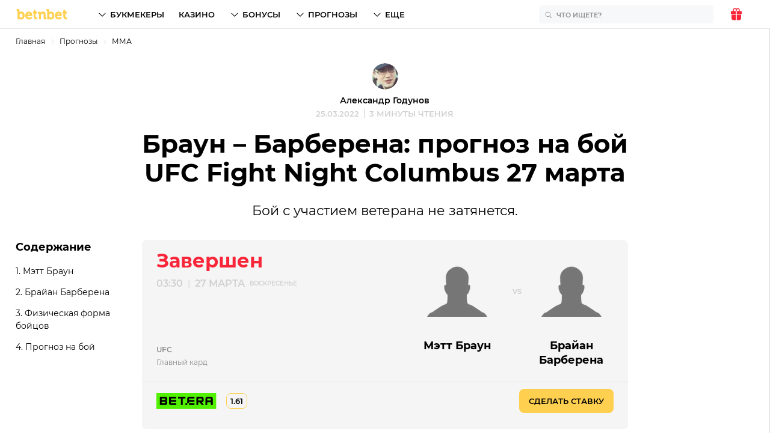

--- FILE ---
content_type: image/svg+xml
request_url: https://betnbet.by/img/arrow.svg
body_size: -114
content:
<svg
  width="18"
  height="18"
  viewBox="0 0 24 24"
  xmlns="http://www.w3.org/2000/svg"
>
<path d="M8.96967 4.71967C8.67678 5.01256 8.67678 5.48744 8.96967 5.78033L15.1893 12L8.96967 18.2197C8.67678 18.5126 8.67678 18.9874 8.96967 19.2803C9.26256 19.5732 9.73744 19.5732 10.0303 19.2803L16.7803 12.5303C17.0732 12.2374 17.0732 11.7626 16.7803 11.4697L10.0303 4.71967C9.73744 4.42678 9.26256 4.42678 8.96967 4.71967Z" />
</svg>


--- FILE ---
content_type: image/svg+xml
request_url: https://cdn.betnbet.ru/aed91418fc8f677c78352abdd75f5c0f.svg
body_size: 483
content:
<svg width="360" height="120" viewBox="0 0 360 120" fill="none" xmlns="http://www.w3.org/2000/svg">
<g clip-path="url(#clip0_1401_2)">
<g clip-path="url(#clip1_1401_2)">
<path d="M358.994 14.0349H-1.00647V106.689H358.994V14.0349Z" fill="#50F000"/>
<path d="M173.526 35.8529H129.89V46.7619H146.253V84.8712H157.163V46.7619H173.526V35.8529ZM296.81 38.9451C299.076 36.8631 302.329 35.8521 305.925 35.8521C313.346 35.8521 317.369 35.8521 324.79 35.8521C328.385 35.8521 331.639 36.8631 333.904 38.9451C335.93 40.8077 337.176 43.5427 337.176 47.1962V84.8712H326.267C326.267 78.5082 326.267 74.9417 326.267 68.5796C317.861 68.5796 312.853 68.5796 304.448 68.5796C304.448 74.9417 304.448 78.5082 304.448 84.8712H293.539V47.1962C293.539 43.5427 294.785 40.8077 296.81 38.9451ZM304.448 46.741V57.6707C312.853 57.6707 317.861 57.6707 326.267 57.6707V46.741C317.861 46.741 312.853 46.741 304.448 46.741ZM184.436 84.8712H173.526V73.9624H184.436H195.332V65.783H228.073V54.875H195.332V46.7619H228.073V35.8529H196.822C193.227 35.8529 189.973 36.8641 187.708 38.9461C185.682 40.8077 184.436 43.5436 184.436 47.1971V73.9624V84.8712ZM282.629 46.7619V58.4442C282.629 61.3197 281.437 63.8605 279.536 65.6787C277.647 67.486 275.054 68.5796 272.235 68.5796H271.985L282.629 81.2576V84.8712H271.874L258.204 68.5796H249.891C249.891 74.0022 249.891 79.4485 249.891 84.8712H238.982V35.8529H271.671C277.824 35.8529 282.629 40.8196 282.629 46.7619ZM249.891 46.7619V57.6707H271.72V46.7619H249.891ZM118.981 46.7619H86.2401V54.875H118.981V65.7839H86.2401V73.9814H118.981V84.8712H87.7299C84.1354 84.8712 80.8817 83.8592 78.6166 81.7781C76.5898 79.9164 75.3439 77.1797 75.3439 73.5262V35.8529H118.981V46.7619ZM31.7193 54.4207V46.7619H53.5234V54.875H31.7193V54.4207ZM60.7606 60.3621C62.616 58.8531 64.4332 56.9807 64.4251 54.4253L64.4332 46.751C64.3335 43.2407 63.0485 40.61 61.0209 38.8201C58.7629 36.825 56.5912 35.8547 53.0691 35.8547L20.8104 35.8529V84.8712H53.1209C56.1786 84.8621 58.2515 83.9 60.5775 82.0556C62.8807 80.2311 64.4305 77.5297 64.4305 74.0231L64.4259 66.2508C64.4332 63.7381 62.6958 61.7985 60.7606 60.3621ZM31.7193 73.5262V65.783H53.5234V73.9814H31.7193V73.5262ZM228.073 73.9624H195.332V84.8712H228.073V73.9624Z" fill="black"/>
</g>
</g>
<defs>
<clipPath id="clip0_1401_2">
<rect width="360" height="120" fill="white"/>
</clipPath>
<clipPath id="clip1_1401_2">
<rect width="360" height="92.6531" fill="white" transform="translate(-1 14)"/>
</clipPath>
</defs>
</svg>


--- FILE ---
content_type: image/svg+xml
request_url: https://cdn.betnbet.ru/21d5bc0f77132d70a3d6c61e800b9e6f.svg
body_size: 332
content:
<svg width="89" height="36" viewBox="0 0 89 36" fill="none" xmlns="http://www.w3.org/2000/svg">
<path d="M5.97779 17.0384L6.40733 18.9917H9.55269L10.6114 17.1736L9.75219 21.9516H13.9255L16.2576 9H11.8695L8.80091 14.1536L7.58878 9H3.2467L0.914551 21.9516H5.08787L5.97779 17.0384Z" fill="#404041"/>
<path d="M27.3813 21.9516H27.9337H29.2685H32.5673L34.9455 18.9917L36.5565 21.9516H41.0213L37.5692 15.6711L42.9853 9H37.7993L35.5132 11.8397L33.9788 9H29.514L32.8588 15.1453L28.9617 19.9833L27.3813 21.9516Z" fill="#404041"/>
<path d="M19.3108 21.9516L20.615 18.9917H22.7017L22.9625 21.9516H25.8623H27.1972L26.9057 19.9833L25.2332 9H21.5816L14.9688 21.9516H19.3108ZM21.5509 16.6477L22.4101 14.7095L22.5482 16.6477H21.5509Z" fill="#404041"/>
<path d="M46.3915 23.3639L48.0792 14.0785H43.9058L41.5737 27H50.9944L51.6541 23.3639H46.3915Z" fill="#0A9F30"/>
<path d="M54.7536 14.0785L52.4214 27H56.5947L58.9269 14.0785H54.7536Z" fill="#0A9F30"/>
<path d="M67.519 14.0785L66.5365 19.5626L63.5453 14.0785H60.354L58.0217 27H62.1949L63.1768 21.5759L66.1381 27H69.36L71.6922 14.0785H67.519Z" fill="#0A9F30"/>
<path d="M81.5422 17.7146L82.1868 14.0785H73.1191L70.7869 27H79.8857L80.5298 23.3639H75.6203L75.8347 22.1469H79.3334L79.9624 18.7212H76.4638L76.6327 17.7146H81.5422Z" fill="#0A9F30"/>
<path d="M0.655009 23.3638L0 26.9999H40.1162L40.7759 23.3638H0.655009Z" fill="#0A9F30"/>
<path d="M44.1514 12.666L44.8111 9.02997H83.0944L82.4475 12.666H44.1514Z" fill="#404041"/>
<path d="M86.2885 11.0642H85.9904V11.697H85.6162V9.9682H86.2908C86.5053 9.9682 86.6708 10.0137 86.7872 10.1047C86.9037 10.1958 86.9619 10.3244 86.9619 10.4906C86.9619 10.6086 86.9348 10.7072 86.8806 10.7863C86.8276 10.8647 86.7469 10.9272 86.6379 10.9739L87.0305 11.6804V11.697H86.6287L86.2885 11.0642ZM85.9904 10.7756H86.2919C86.3859 10.7756 86.4586 10.7531 86.5105 10.7079C86.5618 10.662 86.5877 10.5991 86.5877 10.5191C86.5877 10.4376 86.5629 10.3735 86.5139 10.3268C86.4661 10.2801 86.3917 10.2567 86.2908 10.2567H85.9904V10.7756Z" fill="#404041"/>
<path fill-rule="evenodd" clip-rule="evenodd" d="M86.2447 9.50948C85.5139 9.50948 84.9215 10.1019 84.9215 10.8327C84.9215 11.5634 85.5139 12.1558 86.2447 12.1558C86.9755 12.1558 87.5679 11.5634 87.5679 10.8327C87.5679 10.1019 86.9755 9.50948 86.2447 9.50948ZM84.4246 10.8327C84.4246 9.82742 85.2395 9.01251 86.2447 9.01251C87.2499 9.01251 88.0649 9.82742 88.0649 10.8327C88.0649 11.8379 87.2499 12.6528 86.2447 12.6528C85.2395 12.6528 84.4246 11.8379 84.4246 10.8327Z" fill="#404041"/>
</svg>
